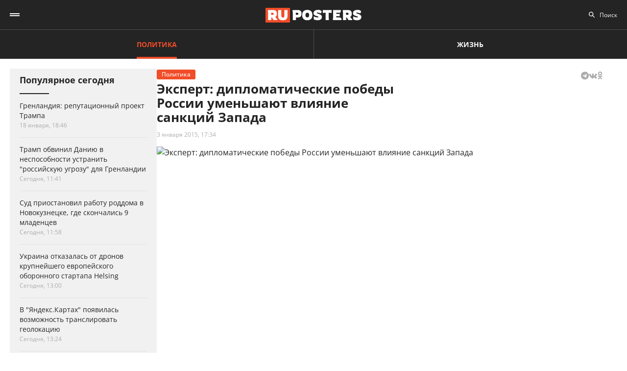

--- FILE ---
content_type: text/html; charset=UTF-8
request_url: https://ruposters.ru/news/03-01-2015/ekspert-diplomaticheskie-pobedy-rossii-umenshayut-vliyanie-sankcij-zapada
body_size: 10875
content:










<!DOCTYPE html>
<html lang="ru-RU">
<head>
<meta name="yandex-verification" content="57a3659728eb1edb" />
  <title>Эксперт: дипломатические победы России уменьшают влияние санкций Запада</title>

    <link rel="manifest" href="/manifest.json">

  <link rel="apple-touch-icon" sizes="180x180" href="/images/favicon/apple-touch-icon.png">
  <link rel="icon" type="image/png" sizes="32x32" href="/images/favicon/favicon-32x32.png">
  <link rel="icon" type="image/png" sizes="16x16" href="/images/favicon/favicon-16x16.png">
  <link rel="manifest" href="/images/favicon/site.webmanifest">
  <link rel="mask-icon" href="/images/favicon/safari-pinned-tab.svg" color="#5bbad5">
  <link rel="shortcut icon" href="/images/favicon/favicon.ico">
  <meta name="msapplication-TileColor" content="#00aba9">
  <meta name="msapplication-config" content="/images/favicon/browserconfig.xml">
  <meta name="theme-color" content="#ffffff">

  <meta charset="UTF-8">
  <meta http-equiv="X-UA-Compatible" content="IE=edge">
  <meta name="viewport" content="width=device-width, initial-scale=1, maximum-scale=1">
  <meta name="robots" content="all" />
  <meta name="robots" content="max-image-preview:large" />
  <meta content="Ruposters.ru" property="og:site_name" />
  <link href="https://ruposters.ru/news/03-01-2015/ekspert-diplomaticheskie-pobedy-rossii-umenshayut-vliyanie-sankcij-zapada" rel="canonical">

      <meta property="og:title" content="Эксперт: дипломатические победы России уменьшают влияние санкций Запада" />
    <meta property="og:url" content="https://ruposters.ru/news/03-01-2015/ekspert-diplomaticheskie-pobedy-rossii-umenshayut-vliyanie-sankcij-zapada" />
    <meta property="og:image" content="https://092cd778-c9ca-40be-85d8-8780bf6c77fd.selstorage.ru/newslead/c/c2318e2602a6001d5984196eac2ed03a.jpg" />
    <meta property="og:type" content="article">
          <meta property="og:description" content="Антироссийские санкции не смогут заставить Москву изменить отношение к украинскому конфликту. Все старания Западных стран сводятся на нет благодаря дипломатическим победам Владимир..." />
      <meta property="description" content="Антироссийские санкции не смогут заставить Москву изменить отношение к украинскому конфликту. Все старания Западных стран сводятся на нет благодаря дипломатическим победам Владимир...">
      <meta name="description" content="Антироссийские санкции не смогут заставить Москву изменить отношение к украинскому конфликту. Все старания Западных стран сводятся на нет благодаря дипломатическим победам Владимир...">
      <meta name="twitter:description" content="Антироссийские санкции не смогут заставить Москву изменить отношение к украинскому конфликту. Все старания Западных стран сводятся на нет благодаря дипломатическим победам Владимир...">
        <meta name="twitter:card" content="summary" />
    <meta name="twitter:title" content="Эксперт: дипломатические победы России уменьшают влияние санкций Запада">
    <meta name="twitter:image" content="https://092cd778-c9ca-40be-85d8-8780bf6c77fd.selstorage.ru/newslead/c/c2318e2602a6001d5984196eac2ed03a.jpg">
  
  <script src="/js/jquery-1.12.4.min.js"></script>
  <script src="/js/scroll-follow.js" defer></script>

  <!-- Yandex.RTB -->
  <script>
    window.widget_ads = window.widget_ads || []
    window.yaContextCb = window.yaContextCb || []
  </script>
  <!--script src="https://yandex.ru/ads/system/context.js" async></script-->
  
  <link href="/css/fonts.css?ver1.0.0" rel="stylesheet">
<link href="/css/jquery.custom-scrollbar.css?ver1.0.0" rel="stylesheet">
<link href="/css/redesign.css?ver1.3.3" rel="stylesheet">
<link href="/css/font-awesome.min.css?ver1.0.9" rel="stylesheet">
<link href="/css/slick.css?ver1.0.8" rel="stylesheet">
</head>
<body class=" post">
  
  <div class="wrapper">
    <header class="header">
      <nav class="main-menu" role="navigation">
        
        <div class="container">
          <div class="header-wrap">
            <div class="burger">
              <a href="#" class="icon"></a>
            </div>
            <div class="logo">
              <a href="https://ruposters.ru/"></a>
            </div>
            <div class="header__types">
              <ul>
                <li class="active">
                  <a href="https://ruposters.ru/news" class="politic">Политика</a>
                </li>
                <li>
                  <a href="https://ruposters.ru/news/life" class="life">Жизнь</a>
                </li>
              </ul>
            </div>
            <div class="header__category">
              <ul>
                <li><a href="https://ruposters.ru/news/19-01-2026">Лента новостей</a></li>
                                                                                        <li>
                      <a href="https://ruposters.ru/news/moscow">
                        Москва
                      </a>
                    </li>
                                                                        <li>
                      <a href="https://ruposters.ru/news/society">
                        Общество
                      </a>
                    </li>
                                                                                                          <li>
                      <a href="https://ruposters.ru/news/health">
                        Здоровье
                      </a>
                    </li>
                                                                                                                                                      </ul>
            </div>
            <div class="search">
              <div class="search-input">
                <input id="search" placeholder="Поиск" type="text" name="search">
              </div>
                          </div>
            <div class="social header-social">
                                                              <a rel="nofollow" href="http://vk.com/ruposters" target="_blank"><i class="fa fa-vk"></i></a>
                <a rel="nofollow" href="https://ok.ru/ruposters" target="_blank"><i class="fa fa-odnoklassniki"></i></a>
                                                          </div>
          </div>
        </div>
        <div class="dropdown">
                    <div class="sub-menu">
            <div class="container">
              <ul>
                <li><a href="https://ruposters.ru/news/19-01-2026">Лента новостей</a></li>
                                                      <li class="active">
                      <a href="https://ruposters.ru/news/politics">
                        Политика
                      </a>
                    </li>
                                                                        <li>
                      <a href="https://ruposters.ru/news/moscow">
                        Москва
                      </a>
                    </li>
                                                                        <li>
                      <a href="https://ruposters.ru/news/society">
                        Общество
                      </a>
                    </li>
                                                                        <li>
                      <a href="https://ruposters.ru/news/money">
                        Деньги
                      </a>
                    </li>
                                                                        <li>
                      <a href="https://ruposters.ru/news/health">
                        Здоровье
                      </a>
                    </li>
                                                                        <li>
                      <a href="https://ruposters.ru/news/articles">
                        Статьи
                      </a>
                    </li>
                                                                                                          <li>
                      <a href="https://ruposters.ru/news/opinion">
                        Мнение
                      </a>
                    </li>
                                                  <li>
                  <a href="/authors">
                    Авторы
                  </a>
                </li>
              </ul>
            </div>
          </div>
                    <div class="dropdown__bottom">
            <div class="social">
                                              <a rel="nofollow" href="http://vk.com/ruposters" target="_blank"><i class="fa fa-vk"></i></a>
                <a rel="nofollow" href="https://ok.ru/ruposters" target="_blank"><i class="fa fa-odnoklassniki"></i></a>
                                          </div>
            <div class="dropdown__links">
              <ul>
                <li><a href="https://ruposters.ru/ads">Реклама</a></li>
                <li><a href="https://ruposters.ru/contacts">Контакты</a></li>
              </ul>
            </div>
          </div>

        </div>
      </nav>


    </header>
    
    
    <!-- Main -->
    <main role="main" class="main">
        
      



<div class="banner hidden-on-adb banner-top">
  <!-- Yandex.RTB R-A-126039-20 -->
<script>
window.yaContextCb.push(() => {
    Ya.Context.AdvManager.render({
        "blockId": "R-A-126039-20",
        "type": "fullscreen",
        "platform": "touch"
    })
})
</script>
</div>

<div class="container">
  <div class="post-page">
    <div class="post-page__aside">
        <div class="column-aside__sticky">
          <div class="left-popular">
          <div class="heading">Популярное сегодня</div>
    
        <div class="items">
                      
<article class="item polit hover-red">
  <a href="https://ruposters.ru/news/18-01-2026/grenlandiya-reputatsionnii-proekt-trampa">
                            
    <div class="caption">
      <div class="ellipsis item-title">Гренландия: репутационный проект Трампа</div>

      
      <div class="data">
        <span>18 января, 18:46</span>
      </div>
    </div>
  </a>
</article>
                      
<article class="item polit hover-red">
  <a href="https://ruposters.ru/news/19-01-2026/tramp-obvinil-daniyu-nesposobnosti-ustranit-rossiiskuyu-ugrozu-grenlandii">
              
    <div class="caption">
      <div class="ellipsis item-title">Трамп обвинил Данию в неспособности устранить "российскую угрозу" для Гренландии</div>

      
      <div class="data">
        <span>Сегодня, 11:41</span>
      </div>
    </div>
  </a>
</article>
                      
<article class="item hover-red">
  <a href="https://ruposters.ru/news/19-01-2026/priostanovil-rabotu-roddoma-novokuznetske-skonchalis-mladentsev">
              
    <div class="caption">
      <div class="ellipsis item-title">Суд приостановил работу роддома в Новокузнецке, где скончались 9 младенцев</div>

      
      <div class="data">
        <span>Сегодня, 11:58</span>
      </div>
    </div>
  </a>
</article>
                                      
<article class="item polit hover-red">
  <a href="https://ruposters.ru/news/19-01-2026/ukraina-otkazalas-dronov-krupneishego-evropeiskogo-oboronnogo-startapa">
              
    <div class="caption">
      <div class="ellipsis item-title">Украина отказалась от дронов крупнейшего европейского оборонного стартапа Helsing</div>

      
      <div class="data">
        <span>Сегодня, 13:00</span>
      </div>
    </div>
  </a>
</article>
                      
<article class="item hover-red">
  <a href="https://ruposters.ru/news/19-01-2026/yandekskartah-poyavilas-vozmozhnost-translirovat-geolokatsiyu">
              
    <div class="caption">
      <div class="ellipsis item-title">В "Яндекс.Картах" появилась возможность транслировать геолокацию</div>

      
      <div class="data">
        <span>Сегодня, 13:24</span>
      </div>
    </div>
  </a>
</article>
                      
<article class="item hover-red">
  <a href="https://ruposters.ru/news/19-01-2026/kubani-osudili-amerikantsa-priplivshego-devushke">
              
    <div class="caption">
      <div class="ellipsis item-title">На Кубани осудили американца, приплывшего к девушке в Сочи на яхте</div>

      
      <div class="data">
        <span>Сегодня, 14:34</span>
      </div>
    </div>
  </a>
</article>
          </div>
  </div>
        </div>
     </div>
    <div class="post-page__main">
      <div class="post-left">
      
      <div class="post-wrapper" itemscope="" itemtype="http://schema.org/NewsArticle" data-id="10937" data-url="https://ruposters.ru/news/03-01-2015/ekspert-diplomaticheskie-pobedy-rossii-umenshayut-vliyanie-sankcij-zapada" data-title="Эксперт: дипломатические победы России уменьшают влияние санкций Запада" data-next-post-url="https://ruposters.ru/news/19-01-2026/messendzhere-poyavilas-zaschita">
                <meta itemprop="alternativeHeadline" content="Эксперт: дипломатические победы России уменьшают влияние санкций Запада">
                <meta itemprop="datePublished" content="2015-01-03T17:34:00.000+05:00">
        <meta itemprop="dateModified" content="2022-08-21T15:35:58.000+05:00">
        <meta itemprop="mainEntityOfPage" content="https://ruposters.ru/news/03-01-2015/ekspert-diplomaticheskie-pobedy-rossii-umenshayut-vliyanie-sankcij-zapada">
        <meta itemprop="description" content="&lt;p&gt;&lt;span style=&quot;line-height: 20.7999992370605px;&quot;&gt;Антироссийские санкции не смогут заставить Москву изменить отношение к украинскому конфликту. Все старания Западных стран сводятся на нет благодаря дипломатическим победам Владимира Путина. Так считает аналитик из Гудзоновского института (Вашингтон) Ричард Вайтц.&lt;/span&gt;&lt;/p&gt;
">
        <div itemprop="publisher" itemscope="" itemtype="https://schema.org/Organization">
          <meta itemprop="name" content="Ruposters.ru">
          <link itemprop="url" href="https://ruposters.ru">
          <link itemprop="sameAs" href="http://vk.com/ruposters">
          <link itemprop="sameAs" href="https://ok.ru/ruposters">
          <meta itemprop="address" content="119021, г. Москва, ул. Льва Толстого, д. 19/2">
          <meta itemprop="telephone" content="+7 (495) 920-10-27">
          <div itemprop="logo" itemscope="" itemtype="https://schema.org/ImageObject">
            <link itemprop="url" href="https://ruposters.ru/schema-logo.jpg">
            <link itemprop="contentUrl" href="https://ruposters.ru/schema-logo.jpg">
            <meta itemprop="width" content="456">
            <meta itemprop="height" content="250">
          </div>
        </div>
                          <div class="post-title">
            <div class="post-head">
                <span class="mark politic">Политика</span>
                                          <noindex>
  <div class="share" data-url="https://ruposters.ru/news/03-01-2015/ekspert-diplomaticheskie-pobedy-rossii-umenshayut-vliyanie-sankcij-zapada" data-title="Эксперт: дипломатические победы России уменьшают влияние санкций Запада" data-description="  Антироссийские санкции не смогут заставить Москву изменить отношение к украинскому конфликту. Все старания Западных стран сводятся на нет благодаря дипломатическим победам Владимира Путина. Так считает аналитик из Гудзоновского института (Вашингтон) Ричард Вайтц.  
" data-image="https://092cd778-c9ca-40be-85d8-8780bf6c77fd.selstorage.ru/newslead/c/c2318e2602a6001d5984196eac2ed03a.jpg">
    <div class="title">
      Поделиться в соцсетях:     </div>
    <div class="social j-social">
            <span data-network="telegram">
        <span class="label j-share-item telegram" data-network="telegram"><i class="fa fa-telegram"></i></span>
      </span>
      <span data-network="vkontakte">
        <span class="label j-share-item vk" data-network="vk"><i class="fa fa-vk"></i></span>
      </span>
      <span data-network="odnoklassniki">
        <span class="label j-share-item ok" data-network="ok"><i class="fa fa-odnoklassniki"></i></span>
      </span>
          </div>
  </div>
</noindex>            </div>
            <h1 itemprop="headline name">Эксперт: дипломатические победы России уменьшают влияние санкций Запада</h1>
            <div class="post-title__bottom">
                            <div class="date">
                <a href="https://ruposters.ru/news/03-01-2015">3 января 2015, 17:34</a>
              </div>
                                                      </div>
          </div>

                      <div class="post-thumb post-news">
              <div class="item">
                                                    <div class="thumb" itemscope="" itemprop="image" itemtype="https://schema.org/ImageObject">
                    <picture>
                      <source srcset="https://092cd778-c9ca-40be-85d8-8780bf6c77fd.selstorage.ru/newslead/c/c2318e2602a6001d5984196eac2ed03a.webp" type="image/webp">
                      <source srcset="https://092cd778-c9ca-40be-85d8-8780bf6c77fd.selstorage.ru/newslead/c/c2318e2602a6001d5984196eac2ed03a.jpg" type="image/jpeg">
                      <img src="https://092cd778-c9ca-40be-85d8-8780bf6c77fd.selstorage.ru/newslead/c/c2318e2602a6001d5984196eac2ed03a.jpg" alt="Эксперт: дипломатические победы России уменьшают влияние санкций Запада" title="Эксперт: дипломатические победы России уменьшают влияние санкций Запада" itemprop="contentUrl">
                    </picture>
                    <link itemprop="url" href="https://092cd778-c9ca-40be-85d8-8780bf6c77fd.selstorage.ru/newslead/c/c2318e2602a6001d5984196eac2ed03a.jpg">
                                      </div>
                                                                  </div>
            </div>
                          <div class="post-wrap">
          

          <div class="post-text" itemprop="articleBody">
                        <p><strong>Антироссийские санкции не смогут заставить Москву изменить отношение к украинскому конфликту. Все старания Западных стран сводятся на нет благодаря дипломатическим победам Владимира Путина. Так считает аналитик из Гудзоновского института (Вашингтон) Ричард Вайтц.</strong></p>


<p>Запустить несколько важных международных проектов российскому президенту не помешали западные ограничения. Так, договоренности с Ираном, Северной Кореей и Пакистаном - странами, связанными для Запада с жизненно важными проблемами безопасности - увеличили дипломатическое влияние Путина. По мнению Вайтца, именно эти шаги руководителя РФ повысили ее ценность в глазах Китая.<!-- Yandex.RTB R-A-126039-16 -->
</p>
<div id="yandex_rtb_R-A-126039-16-1"></div>


<script>
window.yaContextCb.push(()=>{
	Ya.Context.AdvManager.render({
		"blockId": "R-A-126039-16",
		"renderTo": "yandex_rtb_R-A-126039-16-1",
                pageNumber: 1
	})
})
</script>


<p>С Ираном РФ создает совместный банк, который позволит расширить двустороннюю торговлю без использования западных валют. Страны также проводят совместные военно-морские учения и сотрудничают в области использования мирного атома. </p>


<p>В ноябре 2014 года Сергей Шойгу провел переговоры с властями Пакистана, став первым министром обороны из СССР и РФ, который посетил эту страну с 1969 года. В результате встречи было подписано рамочное соглашение. Оно стало толчком для развития дальнейшего военного и военно-технического сотрудничества. </p>


<p>Государства также договорились о поставке Россией транспортно-боевых вертолетов Ми-35. Такое смелое решение не повредило отношениям с Индией. Так, в декабре Путин провел переговоры с индийским премьер-министром Нарендрой Моди. Политиками были подписаны 25 совместных документов, в том числе страны договорились о расчетах в нацвалютах.  </p>


<p>Москва создает альтернативу Америке для ключевых игроков и позволяет им преодолеть влияние Штатов. Таким образом, по мнению аналитика, Россия существенно усложняет США проведение дипломатических маневров. </p>
              
            <div class="post-footer">
              
                          </div>


                                    <!-- <p><span style="background:#FDDE4D"><strong>Подписывайтесь на нас в Instagram:</strong></span></br><a rel="nofollow"  href="https://www.instagram.com/ruposters_ru/" target="_blank">https://www.instagram.com/ruposters_ru/</a></p> -->
          </div>
        </div>

        <div class="other">
          <div class="banner hidden-on-adb">
            <br>
<!-- Yandex.RTB R-A-126039-4 -->
<div id="yandex_rtb_R-A-126039-4-1"></div>
<script>
window.yaContextCb.push(()=>{
	Ya.Context.AdvManager.render({
		"blockId": "R-A-126039-4",
		"renderTo": "yandex_rtb_R-A-126039-4-1",
                pageNumber: 1
	})
})
</script>

          </div>
        </div>
      </div>
      </div>

      <div class="page-end">
          <div id="preloader"><div></div><div></div><div></div><div></div></div>
      </div>

      
    </div>
    <div class="post-page__right">
          <div class="right-popular dark">
    <div class="heading">Популярное за неделю</div>
    <div class="items">
              
<article class="item polit hover-red">
  <a href="https://ruposters.ru/news/16-01-2026/perechislili-trebovaniya-iranu">
    <div class="thumb">
      <picture>
        <source srcset="https://092cd778-c9ca-40be-85d8-8780bf6c77fd.selstorage.ru/newslead/1/1b68453c7b882fc6248a2a0b82a15a63_thumb.webp" type="image/webp">
        <source srcset="https://092cd778-c9ca-40be-85d8-8780bf6c77fd.selstorage.ru/newslead/1/1b68453c7b882fc6248a2a0b82a15a63_thumb.jpg" type="image/jpeg">
        <img src="https://092cd778-c9ca-40be-85d8-8780bf6c77fd.selstorage.ru/newslead/1/1b68453c7b882fc6248a2a0b82a15a63_thumb.jpg" alt="США перечислили главные требования к Ирану" title="США перечислили главные требования к Ирану" loading="lazy">
      </picture>
    </div>
    <div class="caption">
      <div class="ellipsis item-title">США перечислили главные требования к Ирану</div>
            <div class="data">
        <span>16 января, 16:29</span>
      </div>
    </div>
  </a>
</article>              
<article class="item hover-red">
  <a href="https://ruposters.ru/news/13-01-2026/sistema-kupila-bespilotnii-kampus-samare">
    <div class="thumb">
      <picture>
        <source srcset="https://092cd778-c9ca-40be-85d8-8780bf6c77fd.selstorage.ru/newslead/d/dc16e42e8890a23e4c900b5f0d1f280c_thumb.webp" type="image/webp">
        <source srcset="https://092cd778-c9ca-40be-85d8-8780bf6c77fd.selstorage.ru/newslead/d/dc16e42e8890a23e4c900b5f0d1f280c_thumb.jpg" type="image/jpeg">
        <img src="https://092cd778-c9ca-40be-85d8-8780bf6c77fd.selstorage.ru/newslead/d/dc16e42e8890a23e4c900b5f0d1f280c_thumb.jpg" alt="АФК &quot;Система&quot; купила &quot;беспилотный&quot; кампус в Самаре" title="АФК &quot;Система&quot; купила &quot;беспилотный&quot; кампус в Самаре" loading="lazy">
      </picture>
    </div>
    <div class="caption">
      <div class="ellipsis item-title">АФК "Система" купила "беспилотный" кампус в Самаре</div>
            <div class="data">
        <span>13 января, 17:37</span>
      </div>
    </div>
  </a>
</article>              
<article class="item polit hover-red">
  <a href="https://ruposters.ru/news/14-01-2026/predyavili-obvineniya-timoshenko-podkupe-deputatov">
    <div class="thumb">
      <picture>
        <source srcset="https://092cd778-c9ca-40be-85d8-8780bf6c77fd.selstorage.ru/newslead/2/248c779b1d315f86ef6e01bf5277c586_thumb.webp" type="image/webp">
        <source srcset="https://092cd778-c9ca-40be-85d8-8780bf6c77fd.selstorage.ru/newslead/2/248c779b1d315f86ef6e01bf5277c586_thumb.jpg" type="image/jpeg">
        <img src="https://092cd778-c9ca-40be-85d8-8780bf6c77fd.selstorage.ru/newslead/2/248c779b1d315f86ef6e01bf5277c586_thumb.jpg" alt="НАБУ и САП предъявили обвинения Юлии Тимошенко в подкупе депутатов Рады" title="НАБУ и САП предъявили обвинения Юлии Тимошенко в подкупе депутатов Рады" loading="lazy">
      </picture>
    </div>
    <div class="caption">
      <div class="ellipsis item-title">НАБУ и САП предъявили обвинения Юлии Тимошенко в подкупе депутатов Рады</div>
            <div class="data">
        <span>14 января, 12:58</span>
      </div>
    </div>
  </a>
</article>              
<article class="item polit hover-red">
  <a href="https://ruposters.ru/news/14-01-2026/planiruet-naznachit-spetspredstavitelya-ukraine-peregovorov-rossiei">
    <div class="thumb">
      <picture>
        <source srcset="https://092cd778-c9ca-40be-85d8-8780bf6c77fd.selstorage.ru/newslead/d/dac4455218f631049e1777c3db7dd004_thumb.webp" type="image/webp">
        <source srcset="https://092cd778-c9ca-40be-85d8-8780bf6c77fd.selstorage.ru/newslead/d/dac4455218f631049e1777c3db7dd004_thumb.jpg" type="image/jpeg">
        <img src="https://092cd778-c9ca-40be-85d8-8780bf6c77fd.selstorage.ru/newslead/d/dac4455218f631049e1777c3db7dd004_thumb.jpg" alt="Politico: ЕС планирует назначить спецпредставителя по Украине для переговоров с Россией" title="Politico: ЕС планирует назначить спецпредставителя по Украине для переговоров с Россией" loading="lazy">
      </picture>
    </div>
    <div class="caption">
      <div class="ellipsis item-title">Politico: ЕС планирует назначить спецпредставителя по Украине для переговоров с Россией</div>
            <div class="data">
        <span>14 января, 11:47</span>
      </div>
    </div>
  </a>
</article>              
<article class="item polit hover-red">
  <a href="https://ruposters.ru/news/15-01-2026/arabskie-strani-ubedili-atakovat">
    <div class="thumb">
      <picture>
        <source srcset="https://092cd778-c9ca-40be-85d8-8780bf6c77fd.selstorage.ru/newslead/a/a30292930fabec39d46e0d32b91ba987_thumb.webp" type="image/webp">
        <source srcset="https://092cd778-c9ca-40be-85d8-8780bf6c77fd.selstorage.ru/newslead/a/a30292930fabec39d46e0d32b91ba987_thumb.jpg" type="image/jpeg">
        <img src="https://092cd778-c9ca-40be-85d8-8780bf6c77fd.selstorage.ru/newslead/a/a30292930fabec39d46e0d32b91ba987_thumb.jpg" alt="AFP: Арабские страны убедили США не атаковать Иран" title="AFP: Арабские страны убедили США не атаковать Иран" loading="lazy">
      </picture>
    </div>
    <div class="caption">
      <div class="ellipsis item-title">AFP: Арабские страны убедили США не атаковать Иран</div>
            <div class="data">
        <span>15 января, 18:03</span>
      </div>
    </div>
  </a>
</article>          </div>
  </div>
        
                
                <div class="banner hidden-on-adb">
          <div class="banner-item">
<!-- 1 -->
<div id="smi_teaser_10275">
    </div>
<script type="text/JavaScript" encoding="utf8">
window.widget_ads.push(function() {
 (function() {
 var sm = document.createElement("script");
 sm.type = "text/javascript";
 sm.async = true;
 sm.src = "//jsn.24smi.net/3/a/10275.js";
 var s = document.getElementsByTagName("script")[0];
 s.parentNode.insertBefore(sm, s);})();
})
</script>
<!-- 1 End -->

<br>

<!-- 2 -->
<!-- Yandex.RTB R-A-126039-1 -->
<div id="yandex_rtb_R-A-126039-1"></div>
<script>
window.yaContextCb.push(()=>{
	Ya.Context.AdvManager.render({
		"blockId": "R-A-126039-1",
		"renderTo": "yandex_rtb_R-A-126039-1"
	})
})
</script>
<!-- 2 End -->

<!-- 3 -->

<!-- 3 End -->

<!-- END -->
</div>
        </div>
        <br>
            </div>
  </div>
</div>


    </main>
    <!-- End -->
  </div>
  <footer class="footer">
    <div class="footer-top">
      <div class="container">
      <nav class="footer-menu">
        <div class="left">
          <ul><li><a href="/ads">Реклама</a></li>
<li><a href="/contacts">Контакты</a></li></ul>
        </div>
        <div class="right">
          <div class="footer-links">
          <ul>
            <li><a href="https://ruposters.ru/news/politics">Политика</a></li>
            <li><a href="https://ruposters.ru/news/society">Общество</a></li>
            <li><a href="https://ruposters.ru/news/money">Деньги</a></li>
            <li><a href="https://ruposters.ru/news/health">Здоровье</a></li>
            <li><a href="https://ruposters.ru/news/articles">Статьи</a></li>
            <li><a href="https://ruposters.ru/authors">Авторы</a></li>
            <li><a href="https://ruposters.ru/news/opinion">Мнения</a></li>
            <li><a href="https://ruposters.ru/news/life">Жизнь</a></li>
            <li><a href="https://ruposters.ru/news/19-01-2026">Лента новостей</a></li>
          </ul>
          </div>
          <div class="social footer-social">
                                        <a rel="nofollow" href="http://vk.com/ruposters" target="_blank"><i class="fa fa-vk"></i></a>
              <a rel="nofollow" href="https://ok.ru/ruposters" target="_blank"><i class="fa fa-odnoklassniki"></i></a>
                                    </div>
          <div class="eighteen"><span>18+</span></div>
        </div>
      </nav>
      </div>
    </div>
    <div class="footer-bottom">
      <div class="container">
        <div class="footer-bottom__grid">
          <div class="footer-bottom__allright">
            <p>Все права на оригинальные материалы на сайте защищены законодательством РФ</p>
            <p>Копирование, размножение, распространение, перепечатка (целиком или частично), или иное использование материалов с сайта Ruposters.ru без письменного разрешения ООО "РУПОСТЕРС" запрещено.</p>
            <p>Все права на авторские публикации принадлежат их авторам. Мнение редакции может не совпадать с мнением авторов статей.</p>
          </div>
          <div class="footer-bottom__certificate">
            <p>© 2026 Cвидетельство о регистрации ЭЛ № ФС 77 - 70693<br>
              Выдано Роскомнадзором 15 августа 2017 года</p>
            <p>
                            <a href="mailto:mail@ruposters.ru">mail@ruposters.ru</a><br>
              <a href="tel:+74959201027"> +7 (495) 920-10-27</a>
            </p>
          </div>
          <div class="footer-bottom__forreaders">
            <p id="footer-info"></p>
          </div>
        </div>
        <div class="footer-logo">
          <a href="https://ruposters.ru/"></a>
        </div>
      </div>
    </div>

    <div class="none">
      <!--LiveInternet counter-->
      <script type="text/javascript">
        var e = document.createElement('a')
        e.href = 'http://www.liveinternet.ru/click'
        e.target = '_blank'
        e.style = 'position: fixed; left: -1000px; top: -1000px;'
        e.innerHTML = "<img src='//counter.yadro.ru/hit?t39.1;r"+
                escape(document.referrer)+((typeof(screen)=="undefined")?"":
                        ";s"+screen.width+"*"+screen.height+"*"+(screen.colorDepth?
                                screen.colorDepth:screen.pixelDepth))+";u"+escape(document.URL)+
                ";"+Math.random()+
                "' alt='' title='LiveInternet' "+
                "border='0' width='31' height='31'>"

        document.body.appendChild(e)

        // document.write("<a href='http://www.liveinternet.ru/click' "+
        //         "target=_blank><img src='//counter.yadro.ru/hit?t39.1;r"+
        //         escape(document.referrer)+((typeof(screen)=="undefined")?"":
        //                 ";s"+screen.width+"*"+screen.height+"*"+(screen.colorDepth?
        //                         screen.colorDepth:screen.pixelDepth))+";u"+escape(document.URL)+
        //         ";"+Math.random()+
        //         "' alt='' title='LiveInternet' "+
        //         "border='0' width='31' height='31'><\/a>")
      </script>
      <!--/LiveInternet-->

      <!-- Rating@Mail.ru counter -->
      <noscript>
        <div>
          <img src="https://top-fwz1.mail.ru/counter?id=3081182;js=na" style="border:0;position:absolute;left:-9999px;" alt="Top.Mail.Ru" />
        </div>
      </noscript>
      <!-- //Rating@Mail.ru counter -->
    </div> <!-- none -->
  </footer>

      <div class="j-social share fix" data-url="https://ruposters.ru/news/03-01-2015/ekspert-diplomaticheskie-pobedy-rossii-umenshayut-vliyanie-sankcij-zapada" data-title="Эксперт: дипломатические победы России уменьшают влияние санкций Запада" data-description="&lt;p&gt;&lt;span style=&quot;line-height: 20.7999992370605px;&quot;&gt;Антироссийские санкции не смогут заставить Москву изменить отношение к украинскому конфликту. Все старания Западных стран сводятся на нет благодаря дипломатическим победам Владимира Путина. Так считает аналитик из Гудзоновского института (Вашингтон) Ричард Вайтц.&lt;/span&gt;&lt;/p&gt;
" data-image="https://092cd778-c9ca-40be-85d8-8780bf6c77fd.selstorage.ru/newslead/c/c2318e2602a6001d5984196eac2ed03a.jpg">
      <div class="title">Поделиться / Share <span class="arrow_box"></span></div>
      <div class="social">
                <a class="ok j-share-item" href="javascript://" data-network="ok" target="_blank">
          <span class="label"><i class="fa fa-odnoklassniki"></i></span>
        </a>
      </div>
    </div>
  
                                                                                                                                                                                                                              <!--<div id="ya-save">
    <div class="ya-title">
      <a href="#" class="ya-save__close"></a>
      <h4>Яндекс</h4>
      <p>Нажмите «Сохранить», чтобы читать «Рупостерс»<br> в Яндекс.Новостях</p>
    </div>
    <div class="ya-save__button">
      <a href="https://news.yandex.ru/index.html?from=rubric&favid=254107754" class="btn" target="_blank" onclick="yaCounter22654003.reachGoal('Button1');">Сохранить</a>
    </div>
  </div>-->

  
  <noscript><div><img src="https://mc.yandex.ru/watch/22654003" style="position:absolute; left:-9999px;" alt="" /></div></noscript>

  <script>
    let fired = false;
    window.addEventListener('scroll', initExtJS, { passive: true });
    window.addEventListener('click', initExtJS, { passive: true });
    window.addEventListener('mousemove', initExtJS, { passive: true });
    window.addEventListener('touchstart', initExtJS, { passive: true });
    window.addEventListener('keydown', initExtJS, { passive: true });
    setTimeout(initExtJS, 7000);
    function initExtJS() {
        if (fired === false) {
            fired = true;

                        (function (d, w, c) {
              (w[c] = w[c] || []).push(function() {
                try {
                  w.yaCounter22654003 = new Ya.Metrika({
                    id:22654003,
                    clickmap:true,
                    trackLinks:true,
                    accurateTrackBounce:true
                  });
                } catch(e) { }
              } );

              var n = d.getElementsByTagName("script")[0],
                      s = d.createElement("script"),
                      f = function () { n.parentNode.insertBefore(s, n); };
              s.type = "text/javascript";
              s.async = true;
              s.src = "https://mc.yandex.ru/metrika/watch.js";

              if (w.opera == "[object Opera]") {
                d.addEventListener("DOMContentLoaded", f, false);
              } else { f(); }
            } )(document, window, "yandex_metrika_callbacks");

            let gtagscript = document.createElement("script");
            gtagscript.src = 'https://www.googletagmanager.com/gtag/js?id=UA-69620748-1';
            gtagscript.async = true;
            document.getElementsByTagName('head')[0].appendChild(gtagscript);
            window.dataLayer = window.dataLayer || [];
            function gtag() { dataLayer.push(arguments); }
            gtag('js', new Date());

            gtag('config', 'UA-69620748-1');

            // MAIL.RU //
            var _tmr = window._tmr || (window._tmr = []);
            _tmr.push({ id: "3081182", type: "pageView", start: (new Date()).getTime()});
            (function (d, w, id) {
              if (d.getElementById(id)) return;
              var ts = d.createElement("script"); ts.type = "text/javascript"; ts.async = true; ts.id = id;
              ts.src = "https://top-fwz1.mail.ru/js/code.js";
              var f = function () { var s = d.getElementsByTagName("script")[0]; s.parentNode.insertBefore(ts, s);};
              if (w.opera == "[object Opera]") { d.addEventListener("DOMContentLoaded", f, false); } else { f(); }
            })(document, window, "topmailru-code");
            // MAIL.RU //
            
            let yandexads = document.createElement("script");
            yandexads.src = 'https://yandex.ru/ads/system/context.js';
            yandexads.async = true;
            document.getElementsByTagName('head')[0].appendChild(yandexads);

            setTimeout(() => {
              initAds()
            }, 100)

            let firebasejs = document.createElement("script");
            firebasejs.src = 'https://www.gstatic.com/firebasejs/6.3.5/firebase.js';
            document.getElementsByTagName('head')[0].appendChild(firebasejs);

            setTimeout(() => {
              let pushjs = document.createElement("script");
              pushjs.src = '/js/push.js?ver1.0.12';
              pushjs.async = true;
              document.getElementsByTagName('head')[0].appendChild(pushjs);
            }, 500)

            setTimeout(function() {
                window.removeEventListener('scroll', initExtJS, false);
                window.removeEventListener('click', initExtJS, false);
                window.removeEventListener('mousemove', initExtJS, false);
                window.removeEventListener('touchstart', initExtJS, false);
                window.removeEventListener('keydown', initExtJS, false);
            }, 100);
        }
    }
    function initAds() {
      for (let i = window.widget_ads.length - 1; i >= 0; i--) {
        window.widget_ads[i]();
        window.widget_ads.splice(i, 1);
      }
    }
  </script>

  <script>
    $(document).ready(function() {
      $('#footer-info').text(`Для читателей: В России признаны экстремистскими и запрещены организации ФБК (Фонд борьбы с коррупцией, признан иноагентом), Штабы Навального, «Национал-большевистская партия», «Свидетели Иеговы», «Армия воли народа», «Русский общенациональный союз», «Движение против нелегальной иммиграции», «Правый сектор», УНА-УНСО, УПА, «Тризуб им. Степана Бандеры», «Мизантропик дивижн», «Меджлис крымскотатарского народа», движение «Артподготовка», общероссийская политическая партия «Воля», АУЕ. Признаны террористическими и запрещены: «Движение Талибан», «Имарат Кавказ», «Исламское государство» (ИГ, ИГИЛ), Джебхад-ан-Нусра, «АУМ Синрике», «Братья-мусульмане», «Аль-Каида в странах исламского Магриба», "Сеть". В РФ признана нежелательной деятельность "Открытой России", издания "Проект Медиа".`)
    })
  </script>
  <script src="/js/slick.min.js?ver1.0.7"></script>
<script src="/js/jquery.custom-scrollbar.min.js?ver1.0.7"></script>
<script src="/js/common.js?ver1.1.5"></script>
<script src="/js/fewlines.js?ver1.0.7"></script>
<script src="/js/ads.js?ver1.0.7"></script>
<script src="/js/jquery.animateNumber.min.js?ver1.0.7"></script>
<script src="/js/js.cookie.js?ver1.0.7"></script>
<script src="/js/application.widgets.comments.js?v=1658995412"></script>
<script type="text/javascript">  var loading = false;
  var widgetPage = 1;
  var excludeIds = [10937]

  const observer = new IntersectionObserver((entries, observer) => {
      entries.forEach(entry => {
          if (entry.isIntersecting && !loading) {
            loading = true
            $('#preloader').addClass('active')
            const url = $('.post-left').last().find('.post-wrapper').attr('data-next-post-url')
            if (url) {
              //$('.post-left').last()
              //$('.post-left').last().load(url + '?widgetPage=' + (++widgetPage) + ' .post-left > *', function() {
                //loading = false
                //$('#preloader').removeClass('active')
              //})
              let target = $('.post-left').last()
              $.ajax({
                url: url + '?widgetPage=' + (++widgetPage) + '&excludeIds=' + excludeIds.join(','),
                success: function(html) {
                  var content = $('<div />').html(html).find('.post-left')
                  target.after(content)
                  loading = false
                  $('#preloader').removeClass('active')
                  excludeIds.push(parseInt($('.post-left').last().find('.post-wrapper').attr('data-id')))
                  initSlick()
                  initAds()
                }
              });
            } else {
              $('#preloader').removeClass('active')
            }
          }
      });
  }, {});

  observer.observe($(".page-end")[0]);

  $(document).ready(function() {
    $(document).scroll(function() {
      let active = null
      $('.post-left').each(function() {
        if ($(this).offset().top <= $(document).scrollTop()) {
          active = $(this)
        }
      })
      if (active && active.find('.post-wrapper').attr('data-url') != window.location.href) {
        window.history.pushState({}, active.find('.post-wrapper').attr('data-title'), active.find('.post-wrapper').attr('data-url'))
        document.title = active.find('.post-wrapper').attr('data-title')

        if (yaCounter22654003) {
          yaCounter22654003.hit(active.find('.post-wrapper').attr('data-url'), { title: active.find('.post-wrapper').attr('data-title') })
        }

        if (typeof gtag !== "undefined" && gtag !== null) {
          gtag('event', 'page_view', {
            page_title: active.find('.post-wrapper').attr('data-title'),
            page_location: active.find('.post-wrapper').attr('data-url')
          })
        }
      }
    })

    if ($('.post-banner').length) {
      if (!localStorage.getItem('banner_closed') || parseInt(localStorage.getItem('banner_closed')) + 36*3600*1000 < new Date().getTime()) {
        $('.post-banner').addClass('active')
      }

      $('.post-banner__close').click(function() {
        $('.post-banner').removeClass('active')
        localStorage.setItem('banner_closed', new Date().getTime())
      })
    }
  });
</script>
  <div id="token" style="display:none;"></div>
  <!--script  type="text/javascript" src="https://www.gstatic.com/firebasejs/6.3.5/firebase.js"></script>
  <script  type="text/javascript" src="/js/push.js?ver1.0.12"></script-->
</body>
</html>

